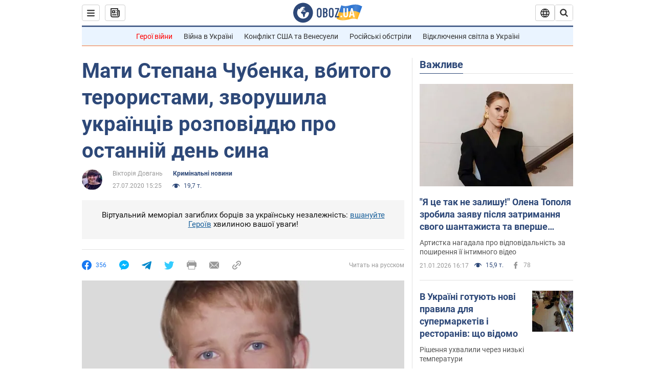

--- FILE ---
content_type: application/x-javascript; charset=utf-8
request_url: https://servicer.idealmedia.io/1418748/1?nocmp=1&sessionId=6971347a-0e1f2&sessionPage=1&sessionNumberWeek=1&sessionNumber=1&scale_metric_1=64.00&scale_metric_2=256.00&scale_metric_3=100.00&cbuster=1769026682962341794604&pvid=508556a8-1a63-4af1-a2c2-9fed0a9a1fb1&implVersion=11&lct=1763555100&mp4=1&ap=1&consentStrLen=0&wlid=942c4e0e-153f-424e-8212-a1ca44156d27&uniqId=0b1ef&niet=4g&nisd=false&evt=%5B%7B%22event%22%3A1%2C%22methods%22%3A%5B1%2C2%5D%7D%2C%7B%22event%22%3A2%2C%22methods%22%3A%5B1%2C2%5D%7D%5D&pv=5&jsv=es6&dpr=1&hashCommit=cbd500eb&apt=2020-07-27T15%3A25%3A00&tfre=4531&w=0&h=1&tl=150&tlp=1&sz=0x1&szp=1&szl=1&cxurl=https%3A%2F%2Fincident.obozrevatel.com%2Fukr%2Fcrime%2Fmati-stepana-chubenka-vbitogo-teroristami-zvorushila-ukraintsiv-rozpoviddyu-pro-ostannij-den-sina.htm&ref=&lu=https%3A%2F%2Fincident.obozrevatel.com%2Fukr%2Fcrime%2Fmati-stepana-chubenka-vbitogo-teroristami-zvorushila-ukraintsiv-rozpoviddyu-pro-ostannij-den-sina.htm
body_size: 931
content:
var _mgq=_mgq||[];
_mgq.push(["IdealmediaLoadGoods1418748_0b1ef",[
["champion.com.ua","11963754","1","Сабо назвав майбутню зірку київського Динамо","Екстренер Динамо та збірної України Йожеф Сабо вважає, що нападник \"біло-синіх\" Матвій Пономаренко зможе закріпитися в основному складі команди та має гарне майбутнє","0","","","","fxROIVZWLhNZ9oH-PEOsYAbB42LwMWqGBj2gMPePVsRKLdfngGlto9qxGjRgYmxhJP9NESf5a0MfIieRFDqB_Kldt0JdlZKDYLbkLtP-Q-X_45EVk2vK8hMlw9pLHHkN",{"i":"https://s-img.idealmedia.io/n/11963754/45x45/423x0x1075x1075/aHR0cDovL2ltZ2hvc3RzLmNvbS90LzY4NzA0MS80OGQ1ODNmOWFmY2EyMGFlOThmM2FmYTM1MDA2ODIyYy5qcGVn.webp?v=1769026683-xOolEda93FdI06ZVDlurtu0kO1e6-7s-H_G-U484Mvg","l":"https://clck.idealmedia.io/pnews/11963754/i/1298901/pp/1/1?h=fxROIVZWLhNZ9oH-PEOsYAbB42LwMWqGBj2gMPePVsRKLdfngGlto9qxGjRgYmxhJP9NESf5a0MfIieRFDqB_Kldt0JdlZKDYLbkLtP-Q-X_45EVk2vK8hMlw9pLHHkN&utm_campaign=obozrevatel.com&utm_source=obozrevatel.com&utm_medium=referral&rid=49e51587-f706-11f0-af6c-d404e6f98490&tt=Direct&att=3&afrd=296&iv=11&ct=1&gdprApplies=0&muid=q0l3YMLmIFic&st=-300&mp4=1&h2=RGCnD2pppFaSHdacZpvmnoTb7XFiyzmF87A5iRFByjtRGCPw-Jj4BtYdULfjGweqJaGSQGEi6nxpFvL8b2o0UA**","adc":[],"sdl":0,"dl":"","category":"Спорт","dbbr":0,"bbrt":0,"type":"e","media-type":"static","clicktrackers":[],"cta":"Читати далі","cdt":"","tri":"49e533e4-f706-11f0-af6c-d404e6f98490","crid":"11963754"}],],
{"awc":{},"dt":"desktop","ts":"","tt":"Direct","isBot":1,"h2":"RGCnD2pppFaSHdacZpvmnoTb7XFiyzmF87A5iRFByjtRGCPw-Jj4BtYdULfjGweqJaGSQGEi6nxpFvL8b2o0UA**","ats":0,"rid":"49e51587-f706-11f0-af6c-d404e6f98490","pvid":"508556a8-1a63-4af1-a2c2-9fed0a9a1fb1","iv":11,"brid":32,"muidn":"q0l3YMLmIFic","dnt":2,"cv":2,"afrd":296,"consent":true,"adv_src_id":39175}]);
_mgqp();
